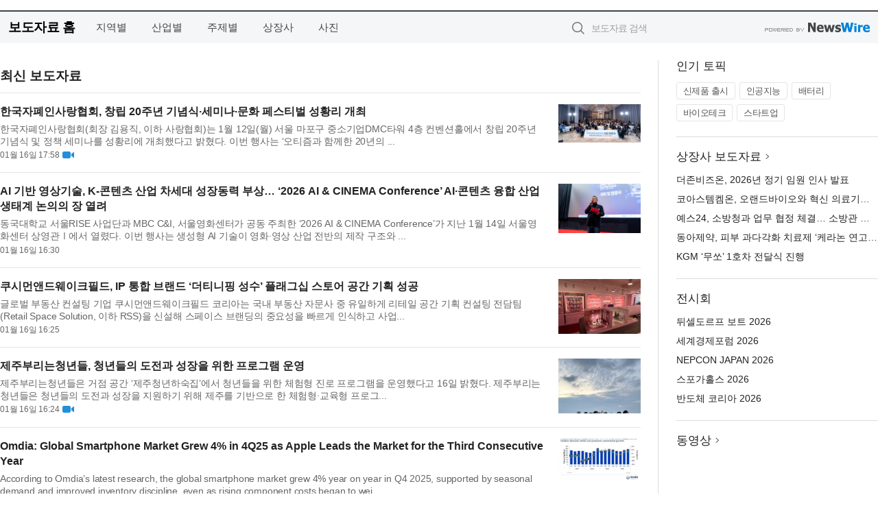

--- FILE ---
content_type: text/html; charset=UTF-8
request_url: http://press.incheonnews.com/?md=A00&page=6
body_size: 11451
content:
<!DOCTYPE html>
<html lang="ko">
<head>
	<meta http-equiv="X-UA-Compatible" content="IE=edge">
	<meta charset="utf-8">
	<title>최신 보도자료 6Page - 인천뉴스</title>
	<meta name="description" content="기업,기관,단체가 발표한 최신 보도자료입니다.">				
	<link href="//static.newswire.co.kr/press/css/reset.css?v=29" rel="stylesheet">
	<link href="//static.newswire.co.kr/press/css/common.css?v=29" rel="stylesheet">
	<script src="https://ajax.googleapis.com/ajax/libs/jquery/1.12.4/jquery.min.js"></script>
	<script type="text/javascript">
		let sHost = "http://press.incheonnews.com";
		document.domain = "incheonnews.com";
		if(document.location.protocol!=='https:') top.window.scrollTo(0, 0);
	</script>
</head>
<body class="clearfix">
<div class="media_header"><script type="text/javascript" src="http://www.incheonnews.com/_press/head.js" charset="utf-8"></script></div>
<div id="wrap" style="padding:15px 0 0 0"><div id="wrap_width" class="container" style="width:1280px;">
		<div class="header">
			<div class="header-wrap">
				<div class="logo"><a href="/">보도자료 홈</a></div>
				<ul class="gnb-wrap"><li class="nav-item"><a href="/?md=A03">지역별</a></li> <li class="nav-item"><a href="/?md=A01">산업별</a></li> <li class="nav-item"><a href="/?md=A02">주제별</a></li> <li class="nav-item"><a href="/?md=A07">상장사</a></li> <li class="nav-item"><a href="/?md=A04">사진</a></li></ul>				<div class="search_form">
					<form method="get" action="/search" class="search-form">
						<input id="searchsubmitbtn" class="icon submit" type="submit">
						<input type="text" id="topskey" name="skey" class="form-control input_box" title="검색어 입력" data-feild="skey" placeholder="보도자료 검색">
					</form>
				</div>
				<a href="https://www.newswire.co.kr/?&amp;VHOST=1&amp;partnerCPID=31&amp;KEY=304292d770b81f565035fc683541cb0e&amp;RF=" target="_blank" rel="nofollow"><div class="poweredby" title="뉴스와이어 제공">뉴스와이어 제공</div></a>
			</div>
		</div>
		<div class="col-type-2">
			<div class="col-main">
				
				<div class="title-module">
					<h2 class="sub-title">최신 보도자료</h2>				</div>
				<ul class="newslist">
				
					<li class="atc_lst">
						<dl>
							<dd id="act_1027116" class="atc_thum"><a href="/newsRead.php?no=1027116"><div class="socheap"><img src="//file.newswire.co.kr/data/datafile2/thumb_big/2026/01/990884393_20260116174458_5911157476.jpg" alt="한국자폐인사랑협회 창립 20주년 기념식 및 세미나 단체 사진" onerror="errimg(1027116)"></div></a></dd>
							<dt><a href="/newsRead.php?no=1027116">한국자폐인사랑협회, 창립 20주년 기념식·세미나·문화 페스티벌 성황리 개최</a></dt>
							<dd class="articleView"><a href="/newsRead.php?no=1027116" class="ellipsis-line2">한국자폐인사랑협회(회장 김용직, 이하 사랑협회)는 1월 12일(월) 서울 마포구 중소기업DMC타워 4층 컨벤션홀에서 창립 20주년 기념식 및 정책 세미나를 성황리에 개최했다고 밝혔다. 이번 행사는 ‘오티즘과 함께한 20년의 ...</a></dd>
							<dd><span class="mdate">01월 16일 17:58</span><span class="sprite spt-news-vod" data-toggle="tooltip" data-placement="top" title="동영상"></span></dd>
						</dl>
					</li>
					<li class="atc_lst">
						<dl>
							<dd id="act_1027038" class="atc_thum"><a href="/newsRead.php?no=1027038"><div class="socheap"><img src="//file.newswire.co.kr/data/datafile2/thumb_big/2026/01/1040014568_20260115164251_1314659476.jpg" alt="동국대학교 예술대학 양윤호 학장이 개회사를 하고 있다" onerror="errimg(1027038)"></div></a></dd>
							<dt><a href="/newsRead.php?no=1027038">AI 기반 영상기술, K-콘텐츠 산업 차세대 성장동력 부상… ‘2026 AI & CINEMA Conference’ AI·콘텐츠 융합 산업 생태계 논의의 장 열려</a></dt>
							<dd class="articleView"><a href="/newsRead.php?no=1027038" class="ellipsis-line2">동국대학교 서울RISE 사업단과 MBC C&I, 서울영화센터가 공동 주최한 ‘2026 AI & CINEMA Conference’가 지난 1월 14일 서울영화센터 상영관Ⅰ에서 열렸다. 이번 행사는 생성형 AI 기술이 영화·영상 산업 전반의 제작 구조와 ...</a></dd>
							<dd><span class="mdate">01월 16일 16:30</span></dd>
						</dl>
					</li>
					<li class="atc_lst">
						<dl>
							<dd id="act_1027103" class="atc_thum"><a href="/newsRead.php?no=1027103"><div class="socheap"><img src="//file.newswire.co.kr/data/datafile2/thumb_big/2026/01/2038463204_20260116145628_3969179209.jpg" alt="티니핑 성수 플래그십 스토어 내부" onerror="errimg(1027103)"></div></a></dd>
							<dt><a href="/newsRead.php?no=1027103">쿠시먼앤드웨이크필드, IP 통합 브랜드 ‘더티니핑 성수’ 플래그십 스토어 공간 기획 성공</a></dt>
							<dd class="articleView"><a href="/newsRead.php?no=1027103" class="ellipsis-line2">글로벌 부동산 컨설팅 기업 쿠시먼앤드웨이크필드 코리아는 국내 부동산 자문사 중 유일하게 리테일 공간 기획 컨설팅 전담팀(Retail Space Solution, 이하 RSS)을 신설해 스페이스 브랜딩의 중요성을 빠르게 인식하고 사업...</a></dd>
							<dd><span class="mdate">01월 16일 16:25</span></dd>
						</dl>
					</li>
					<li class="atc_lst">
						<dl>
							<dd id="act_1027104" class="atc_thum"><a href="/newsRead.php?no=1027104"><div class="socheap"><img src="//file.newswire.co.kr/data/datafile2/thumb_big/2026/01/1887791035_20260116150711_2633239104.jpg" alt="프로그램 참여 청년과 한 달 살기 청년들이 교류 및 로컬 프로그램을 체험하고 있다" onerror="errimg(1027104)"></div></a></dd>
							<dt><a href="/newsRead.php?no=1027104">제주부리는청년들, 청년들의 도전과 성장을 위한 프로그램 운영</a></dt>
							<dd class="articleView"><a href="/newsRead.php?no=1027104" class="ellipsis-line2">제주부리는청년들은 거점 공간 ‘제주청년하숙집’에서 청년들을 위한 체험형 진로 프로그램을 운영했다고 16일 밝혔다. 제주부리는청년들은 청년들의 도전과 성장을 지원하기 위해 제주를 기반으로 한 체험형·교육형 프로그...</a></dd>
							<dd><span class="mdate">01월 16일 16:24</span><span class="sprite spt-news-vod" data-toggle="tooltip" data-placement="top" title="동영상"></span></dd>
						</dl>
					</li>
					<li class="atc_lst">
						<dl>
							<dd id="act_1027108" class="atc_thum"><a href="/newsRead.php?no=1027108"><div class="socheap"><img src="//file.newswire.co.kr/data/datafile2/thumb_big/2026/01/1028147215_20260116160612_6665590336.jpg" alt="Global smartphone shipments rose 4% YoY in Q4 2025, supported by holiday demand, while cost pressures constrained growth" onerror="errimg(1027108)"></div></a></dd>
							<dt><a href="/newsRead.php?no=1027108">Omdia: Global Smartphone Market Grew 4% in 4Q25 as Apple Leads the Market for the Third Consecutive Year</a></dt>
							<dd class="articleView"><a href="/newsRead.php?no=1027108" class="ellipsis-line2">According to Omdia’s latest research, the global smartphone market grew 4% year on year in Q4 2025, supported by seasonal demand and improved inventory discipline, even as rising component costs began to wei...</a></dd>
							<dd><span class="mdate">01월 16일 16:15</span></dd>
						</dl>
					</li>
					<li class="atc_lst">
						<dl>
							<dd id="act_1027109" class="atc_thum"><a href="/newsRead.php?no=1027109"><div class="socheap logo"><img src="//file.newswire.co.kr/data/upfile/company_img/2025/04/12_1028147215_20250401164458_2545672568.jpg" alt="Omdia Logo"></div></a></dd>
							<dt><a href="/newsRead.php?no=1027109">옴디아, 2025년 4분기 전 세계 스마트폰 시장 4% 성장… 애플 3년 연속 1위</a></dt>
							<dd class="articleView"><a href="/newsRead.php?no=1027109" class="ellipsis-line2">옴디아(Omdia)의 최신 연구에 따르면 2025년 4분기 글로벌 스마트폰 시장은 계절적 수요와 개선된 재고 관리에 힘입어 전년 동기 대비 4% 성장했다. 이는 일부 업체에서 부품 비용 상승 압박이 시작된 가운데 거둔 성과다. ...</a></dd>
							<dd><span class="mdate">01월 16일 16:15</span></dd>
						</dl>
					</li>
					<li class="atc_lst">
						<dl>
							<dd id="act_1027110" class="atc_thum"><a href="/newsRead.php?no=1027110"><div class="socheap"><img src="//file.newswire.co.kr/data/datafile2/thumb_big/2026/01/1028147215_20260116154134_6822222078.jpg" alt="한화생명e스포츠 x 치지직(CHZZK) 스폰서십 계약 체결" onerror="errimg(1027110)"></div></a></dd>
							<dt><a href="/newsRead.php?no=1027110">한화생명e스포츠, 네이버 게임 스트리밍 플랫폼 ‘치지직’과 스폰서십 계약 체결</a></dt>
							<dd class="articleView"><a href="/newsRead.php?no=1027110" class="ellipsis-line2">한화생명e스포츠(Hanwha Life Esports) 가 네이버의 게임 스트리밍 플랫폼 치지직(CHZZK)과 2026 시즌 스폰서십 계약을 체결했다고 밝혔다. 이번 계약을 통해 한화생명e스포츠 선수단은 2026년부터 치지직에서 단독 스트리...</a></dd>
							<dd><span class="mdate">01월 16일 15:51</span></dd>
						</dl>
					</li>
					<li class="atc_lst">
						<dl>
							<dd id="act_1027105" class="atc_thum"><a href="/newsRead.php?no=1027105"><div class="socheap"><img src="//file.newswire.co.kr/data/datafile2/thumb_big/2026/01/2949685610_20260116151351_6427177330.png" alt="이 시집은 국궁(國弓)이라는 전통적 행위를 매개로 한 인간이 삶의 선택 앞에서 취해야 할 윤리적 자세와 존재의 긴장을 끝까지 밀고 나간 작품이다" onerror="errimg(1027105)"></div></a></dd>
							<dt><a href="/newsRead.php?no=1027105">정희동 작가의 시집 ‘활, 그 치명적인 유혹’ 출간</a></dt>
							<dd class="articleView"><a href="/newsRead.php?no=1027105" class="ellipsis-line2">정희동 작가의 시집 ‘활, 그 치명적인 유혹’(출판사 반달뜨는꽃섬)이 출간됐다. 이 시집의 출발점은 늘 ‘설자리(射臺)’다. 그러나 그 설자리는 곧 일상의 은유로 확장된다. ‘황학정의 사계’에서 계절은 자연의 변주가 아니...</a></dd>
							<dd><span class="mdate">01월 16일 15:42</span></dd>
						</dl>
					</li>
					<li class="atc_lst">
						<dl>
							<dd id="act_1027106" class="atc_thum"><a href="/newsRead.php?no=1027106"><div class="socheap"><img src="//file.newswire.co.kr/data/datafile2/thumb_big/2026/01/1028147215_20260116153044_4119301527.png" alt="최우수상을 수상한 ‘차콜(ChaCall)’ 팀의 발표 모습" onerror="errimg(1027106)"></div></a></dd>
							<dt><a href="/newsRead.php?no=1027106">건대생 스스로 만드는 미래 ‘드림학기제’ 성과 발표회</a></dt>
							<dd class="articleView"><a href="/newsRead.php?no=1027106" class="ellipsis-line2">건국대학교(총장 원종필)는 지난 1월 6일 상허연구관 123호에서 2025학년도 2학기 ‘자기설계학기제(드림학기제)’ 성과발표회를 개최했다. 이번 성과발표회에는 총 70개 프로젝트에 참여한 150명의 학생이 참석해, 한 학기 ...</a></dd>
							<dd><span class="mdate">01월 16일 15:35</span></dd>
						</dl>
					</li>
					<li class="atc_lst">
						<dl>
							<dd id="act_1027101" class="atc_thum"><a href="/newsRead.php?no=1027101"><div class="socheap logo"><img src="//file.newswire.co.kr/data/upfile/company_img/2025/06/12_31017998_20250605150603_1313924930.png" alt="Agenus Inc. Logo"></div></a></dd>
							<dt><a href="/newsRead.php?no=1027101">Agenus Announces Closing of $141M Strategic Collaboration with Zydus Lifesciences to Advance BOT+BAL and Strengthen U.S. Manufacturing Readiness</a></dt>
							<dd class="articleView"><a href="/newsRead.php?no=1027101" class="ellipsis-line2">Agenus Inc. (Nasdaq: AGEN), a leader in immuno-oncology innovation, today announced the closing of its previously disclosed strategic collaboration with Zydus Lifesciences Ltd. The agreement is designed to a...</a></dd>
							<dd><span class="mdate">01월 16일 15:10</span></dd>
						</dl>
					</li>
					<li class="atc_lst">
						<dl>
							<dd id="act_1027102" class="atc_thum"><a href="/newsRead.php?no=1027102"><div class="socheap logo"><img src="//file.newswire.co.kr/data/upfile/company_img/2025/06/12_31017998_20250605150603_1313924930.png" alt="Agenus Inc. Logo"></div></a></dd>
							<dt><a href="/newsRead.php?no=1027102">아제너스, 자이더스 라이프사이언시스와 1억4100만달러 규모 전략적 협력 완료… BOT+BAL 개발 가속화 및 미국 내 제조 역량 강화</a></dt>
							<dd class="articleView"><a href="/newsRead.php?no=1027102" class="ellipsis-line2">면역항암 혁신 기업 아제너스(Agenus Inc. , 나스닥 AGEN)가 자이더스 라이프사이언시스(Zydus Lifesciences Ltd.)와 앞서 발표된 전략적 협력 계약 체결을 완료했다고 15일(현지 시각) 발표했다. 이번 계약은 아제너스의 ...</a></dd>
							<dd><span class="mdate">01월 16일 15:10</span></dd>
						</dl>
					</li>
					<li class="atc_lst">
						<dl>
							<dd id="act_1027092" class="atc_thum"><a href="/newsRead.php?no=1027092"><div class="socheap"><img src="//file.newswire.co.kr/data/datafile2/thumb_big/2026/01/1988258956_20260116125128_7119698389.jpg" alt="경기도장애인복지종합지원센터 누림 전경" onerror="errimg(1027092)"></div></a></dd>
							<dt><a href="/newsRead.php?no=1027092">경기도 ‘권리중심 장애인 맞춤형 일자리’ 수행기관 공개 모집</a></dt>
							<dd class="articleView"><a href="/newsRead.php?no=1027092" class="ellipsis-line2">경기도와 경기도장애인복지종합지원센터(이하 누림센터)는 ‘2026년 경기도 장애인 맞춤형 일자리 공모사업’ 추진을 위해 사업 수행기관을 공개 모집한다고 16일 밝혔다. ‘장애인 맞춤형 일자리 사업’은 일반 노동시장 진입...</a></dd>
							<dd><span class="mdate">01월 16일 15:00</span></dd>
						</dl>
					</li>
					<li class="atc_lst">
						<dl>
							<dd id="act_1027088" class="atc_thum"><a href="/newsRead.php?no=1027088"><div class="socheap"><img src="//file.newswire.co.kr/data/datafile2/thumb_big/2026/01/31017998_20260116114758_8588174020.jpg" alt="대만 타이베이 돔에서 열린 ‘제40회 골든디스크 어워즈’에 참석한 블랙핑크의 제니(제공=TVBS)" onerror="errimg(1027088)"></div></a></dd>
							<dt><a href="/newsRead.php?no=1027088">TVBS, 대만서 열린 ‘골든디스크 어워즈’ 독점 중계로 세계적 중계 역량 입증</a></dt>
							<dd class="articleView"><a href="/newsRead.php?no=1027088" class="ellipsis-line2">대만을 대표하는 방송사 TVBS는 디즈니+와 함께 ‘제40회 골든디스크 어워즈(Golden Disc Awards, GDA)’의 독점 중계를 성공적으로 마무리했다. 타이베이 돔에서 입증한 최고의 기술력 ‘한국형 그래미 어워즈’로 불리는 골든...</a></dd>
							<dd><span class="mdate">01월 16일 15:00</span></dd>
						</dl>
					</li>
					<li class="atc_lst">
						<dl>
							<dd id="act_1027097" class="atc_thum"><a href="/newsRead.php?no=1027097"><div class="socheap"><img src="//file.newswire.co.kr/data/datafile2/thumb_big/2026/01/31017998_20260116135120_8066535569.jpg" alt="Naol Debele, Chief Executive Officer of Jethi (left), and Yuya Nakamura, President and CEO of Axelspace, at the signing ceremony on January 13 in Ethiopia" onerror="errimg(1027097)"></div></a></dd>
							<dt><a href="/newsRead.php?no=1027097">Axelspace Signs MoU with Ethiopian Company to Address Social Challenges through the Utilization of Satellite Data</a></dt>
							<dd class="articleView"><a href="/newsRead.php?no=1027097" class="ellipsis-line2">Axelspace Corporation (“Axelspace”), a leading developer and operator of microsatellites dedicated to realizing its vision of “Space within Your Reach,” has made a Memorandum of Understanding (MoU) with Jeth...</a></dd>
							<dd><span class="mdate">01월 16일 14:20</span></dd>
						</dl>
					</li>
					<li class="atc_lst">
						<dl>
							<dd id="act_1027098" class="atc_thum"><a href="/newsRead.php?no=1027098"><div class="socheap logo"><img src="//file.newswire.co.kr/data/upfile/company_img/2023/12/12_1028147215_20231222141341_7567915845.jpg" alt="Axelspace Corporation Logo"></div></a></dd>
							<dt><a href="/newsRead.php?no=1027098">악셀스페이스, 에티오피아 기업과 위성 데이터 활용을 통한 사회 문제 해결을 위한 MoU 체결</a></dt>
							<dd class="articleView"><a href="/newsRead.php?no=1027098" class="ellipsis-line2">악셀스페이스(Axelspace Corporation)(“악셀스페이스”)는 ‘손안에 쥐어지는 우주’라는 비전을 실현하기 위해 노력하는 초소형 위성 분야의 선도적인 개발사 및 운영사로서, 에티오피아의 기술 기업인 제티 소프트웨어 개발 ...</a></dd>
							<dd><span class="mdate">01월 16일 14:20</span></dd>
						</dl>
					</li>
					<li class="atc_lst">
						<dl>
							<dd id="act_1027096" class="atc_thum"><a href="/newsRead.php?no=1027096"><div class="socheap logo"><img src="//file.newswire.co.kr/data/upfile/company_img/2025/04/12_31017998_20250415103413_3621474670.png" alt="Illumynt Logo"></div></a></dd>
							<dt><a href="/newsRead.php?no=1027096">일루민트, 매출 60% 성장 달성… 기업 보안·지속가능성 수요 대응 ‘글로벌 혁신 센터’ 출범</a></dt>
							<dd class="articleView"><a href="/newsRead.php?no=1027096" class="ellipsis-line2">지능형 보안 우선 기술 수명주기 파트너인 일루민트(illumynt) 가 IT 자산 처분(IT Asset Disposition, 이하 ITAD) 산업의 차세대 진화를 선도하는 입지를 굳히며 주요 성장 실적과 혁신 성과를 발표했다. 최근 ITAD 산업은...</a></dd>
							<dd><span class="mdate">01월 16일 14:00</span></dd>
						</dl>
					</li>
					<li class="atc_lst">
						<dl>
							<dd id="act_1027095" class="atc_thum"><a href="/newsRead.php?no=1027095"><div class="socheap logo"><img src="//file.newswire.co.kr/data/upfile/company_img/2025/04/12_31017998_20250415103413_3621474670.png" alt="Illumynt Logo"></div></a></dd>
							<dt><a href="/newsRead.php?no=1027095">illumynt Reports 60% Revenue Growth and Launches Global Innovation Center to Meet Rising Enterprise Security and Sustainability Demands</a></dt>
							<dd class="articleView"><a href="/newsRead.php?no=1027095" class="ellipsis-line2">illumynt an intelligent, security-first technology lifecycle partner, today announced significant growth and innovation milestones that position the company as a leader in the next evolution of the IT Asset ...</a></dd>
							<dd><span class="mdate">01월 16일 14:00</span></dd>
						</dl>
					</li>
					<li class="atc_lst">
						<dl>
							<dd id="act_1027069" class="atc_thum"><a href="/newsRead.php?no=1027069"><div class="socheap"><img src="//file.newswire.co.kr/data/datafile2/thumb_big/2026/01/1981883779_20260116094957_9471972076.jpg" alt="파워퍼프걸 x 케이스티파이 컬렉션" onerror="errimg(1027069)"></div></a></dd>
							<dt><a href="/newsRead.php?no=1027069">케이스티파이에 파워퍼프걸 떴다… 케이스티파이, 파워퍼프걸 협업 컬렉션 출시</a></dt>
							<dd class="articleView"><a href="/newsRead.php?no=1027069" class="ellipsis-line2">글로벌 테크-라이프스타일 브랜드 케이스티파이(CASETiFY)가 글로벌 엔터테인먼트 기업 워너브라더스 디스커버리 글로벌 컨슈머 프로덕트(WBDGCP)와 손잡고 27년 넘게 팬들의 사랑을 받는 애니메이션 ‘파워퍼프걸(The Power...</a></dd>
							<dd><span class="mdate">01월 16일 14:00</span></dd>
						</dl>
					</li>
					<li class="atc_lst">
						<dl>
							<dd id="act_1026876" class="atc_thum"><a href="/newsRead.php?no=1026876"><div class="socheap"><img src="//file.newswire.co.kr/data/datafile2/thumb_big/2026/01/1028825012_20260113170429_2336995976.jpg" alt="티젠소프트, AI 기반 분석 진단 시스템 특허 출원" onerror="errimg(1026876)"></div></a></dd>
							<dt><a href="/newsRead.php?no=1026876">티젠소프트, AI 기반 분석·진단 시스템 특허 출원으로 멀티미디어·메시징 기술을 융합한 차세대 AI 플랫폼 기업 도약</a></dt>
							<dd class="articleView"><a href="/newsRead.php?no=1026876" class="ellipsis-line2">AI 기반 솔루션 전문기업 티젠소프트(대표 고훈호, )가 ‘맞춤형 케어 서비스를 위한 인공지능 기반 두피·피부 분석/진단 시스템 및 그 제어방법(An AI-based scalp and skin analysis/diagnosis system for customized care...</a></dd>
							<dd><span class="mdate">01월 16일 14:00</span></dd>
						</dl>
					</li>
					<li class="atc_lst">
						<dl>
							<dd id="act_1026986" class="atc_thum"><a href="/newsRead.php?no=1026986"><div class="socheap"><img src="//file.newswire.co.kr/data/datafile2/thumb_big/2026/01/2949651365_20260115102955_7652911655.png" alt="고창마켓이 ‘2026 설맞이 할인대잔치’ 행사에서 30% 빅세일을 선보인다" onerror="errimg(1026986)"></div></a></dd>
							<dt><a href="/newsRead.php?no=1026986">고창군 고창마켓 ‘2026 설맞이 할인대잔치’ 진행… 농·수·특산물 30% 할인</a></dt>
							<dd class="articleView"><a href="/newsRead.php?no=1026986" class="ellipsis-line2">고창군이 운영하는 공식 온라인 쇼핑몰 ‘고창마켓’이 설 명절을 맞아 1월 19일부터 예산 소진 시까지 ‘2026 설맞이 할인대잔치’를 진행한다. 이번 행사는 고물가 시대에 명절 선물 준비에 부담을 느끼는 소비자들에게 고창...</a></dd>
							<dd><span class="mdate">01월 16일 13:57</span></dd>
						</dl>
					</li>
					<li class="atc_lst">
						<dl>
							<dd id="act_1027085" class="atc_thum"><a href="/newsRead.php?no=1027085"><div class="socheap"><img src="//file.newswire.co.kr/data/datafile2/thumb_big/2026/01/1995113765_20260116112905_6013829445.jpg" alt="수상 채널 및 귀빈들이 기념사진을 촬영하고 있다" onerror="errimg(1027085)"></div></a></dd>
							<dt><a href="/newsRead.php?no=1027085">디지털리터러시협회 ‘2025 청소년이 선정한 베스트 유튜브 채널 어워드’ 개최</a></dt>
							<dd class="articleView"><a href="/newsRead.php?no=1027085" class="ellipsis-line2">디지털리터러시협회(회장 박일준)는 15일 삼성동 구글 스타트업 캠퍼스 서울에서 ‘2025 청소년이 선정한 베스트 유튜브 채널’ 시상식을 개최했다. 협회는 건강한 디지털 콘텐츠 이용문화 및 창작문화 조성을 위해 2019년부...</a></dd>
							<dd><span class="mdate">01월 16일 13:50</span></dd>
						</dl>
					</li>
					<li class="atc_lst">
						<dl>
							<dd id="act_1026582" class="atc_thum"><a href="/newsRead.php?no=1026582"><div class="socheap"><img src="//file.newswire.co.kr/data/datafile2/thumb_big/2026/01/1889344732_20260107155115_5566107862.jpg" alt="오른쪽부터 일본 멘사 회장, 대한민국 멘사 회장, 대만 멘사 회장" onerror="errimg(1026582)"></div></a></dd>
							<dt><a href="/newsRead.php?no=1026582">멘사코리아, 2027년 국제멘사 최고 의결 기구 ‘IBD 회의’ 유치</a></dt>
							<dd class="articleView"><a href="/newsRead.php?no=1026582" class="ellipsis-line2">멘사코리아(회장 송필재)가 국제멘사(Mensa International)의 최고 의결 기구인 2027년 국제 이사회(International Board of Directors, 이하 IBD) 회의 개최 단체로 최종 선정됐다고 16일 밝혔다. IBD는 전 세계 멘사 조직...</a></dd>
							<dd><span class="mdate">01월 16일 13:38</span></dd>
						</dl>
					</li>
					<li class="atc_lst">
						<dl>
							<dd id="act_1027094" class="atc_thum"><a href="/newsRead.php?no=1027094"><div class="socheap logo"><img src="//file.newswire.co.kr/data/upfile/company_img/2025/08/12_1028147215_20250807140856_5269373968.png" alt="신성이엔지 Logo"></div></a></dd>
							<dt><a href="/newsRead.php?no=1027094">신성이엔지, 습도·정전기 동시 제어 ‘EDM 이오나이저’ 공개</a></dt>
							<dd class="articleView"><a href="/newsRead.php?no=1027094" class="ellipsis-line2">클린룸 및 에너지 솔루션 전문 기업 신성이엔지가 반도체 생산 인프라의 핵심인 정전기와 습도를 동시에 제어하는 신기술을 선보이며 글로벌 반도체 시장에서 기술 리더십을 공고히 한다. 신성이엔지는 챔버 내부에 제습 유...</a></dd>
							<dd><span class="mdate">01월 16일 13:17</span></dd>
						</dl>
					</li>
					<li class="atc_lst">
						<dl>
							<dd id="act_1027081" class="atc_thum"><a href="/newsRead.php?no=1027081"><div class="socheap"><img src="//file.newswire.co.kr/data/datafile2/thumb_big/2026/01/1028147215_20260116110138_9555960040.jpg" alt="Derek Grimes, EVP, Global Head of Clinical Research at QPS Holdings, LLC." onerror="errimg(1027081)"></div></a></dd>
							<dt><a href="/newsRead.php?no=1027081">QPS Selects Oracle Argus Safety Database to Enhance Pharmacovigilance in Clinical Trials</a></dt>
							<dd class="articleView"><a href="/newsRead.php?no=1027081" class="ellipsis-line2">QPS Holdings, LLC (QPS), an award-winning contract research organization (CRO) focused on bioanalysis and clinical trials announces the successful implementation of Oracle Argus, a premier pharmacovigilance ...</a></dd>
							<dd><span class="mdate">01월 16일 11:20</span></dd>
						</dl>
					</li>
					<li class="atc_lst">
						<dl>
							<dd id="act_1027082" class="atc_thum"><a href="/newsRead.php?no=1027082"><div class="socheap logo"><img src="//file.newswire.co.kr/data/upfile/company_img/2023/12/12_1028147215_20231201110253_6292195375.jpg" alt="QPS Holdings, LLC Logo"></div></a></dd>
							<dt><a href="/newsRead.php?no=1027082">QPS, 임상시험 약물감시 강화를 위해 ‘오라클 아거스’ 안전성 데이터베이스 도입</a></dt>
							<dd class="articleView"><a href="/newsRead.php?no=1027082" class="ellipsis-line2">생물분석과 임상시험에 중점을 둔 수상 경력에 빛나는 계약 연구 기관(CRO) QPS 홀딩스(QPS Holdings, LLC, 이하 QPS)는 임상시험의 포괄적인 안전성 사례 관리를 지원하도록 설계된 최고의 약물감시 시스템인 ‘오라클 아거...</a></dd>
							<dd><span class="mdate">01월 16일 11:20</span></dd>
						</dl>
					</li>				</ul>
				<div class="pagination-wrap"> <ul class="pagination"> <li><a href="http://press.incheonnews.com/?md=A00&amp;page=1" alt="1" aria-label="Frist"><span aria-hidden="true">&laquo;</span></a></li> <li><a href="http://press.incheonnews.com/?md=A00&amp;page=5" alt="5" aria-label="Previous"><span aria-hidden="true">&lsaquo;</span></a></li> <li><a href="http://press.incheonnews.com/?md=A00&amp;page=4" alt="4">4 <span class="sr-only">(current)</span></a></li> <li><a href="http://press.incheonnews.com/?md=A00&amp;page=5" alt="5">5 <span class="sr-only">(current)</span></a></li> <li class="active"><a>6 <span class="sr-only">(current)</span></a> <li><a href="http://press.incheonnews.com/?md=A00&amp;page=7" alt="7">7 <span class="sr-only">(current)</span></a></li> <li><a href="http://press.incheonnews.com/?md=A00&amp;page=8" alt="8">8 <span class="sr-only">(current)</span></a></li> <li><a href="http://press.incheonnews.com/?md=A00&amp;page=7" alt="7"><span aria-hidden="true">&rsaquo;</span></a></li> <li><a href="http://press.incheonnews.com/?md=A00&amp;page=11"  alt="11"><span aria-hidden="true">&raquo;</span></a></li> </ul></div>			</div>
			<div class="rightcolumn">
				<div class="aside-cnt"><div class="aside-tit">인기 토픽</div><ul class="tag"><li><a href="/?md=A06&amp;tno=259">신제품 출시</a></li><li><a href="/?md=A06&amp;tno=203">인공지능</a></li><li><a href="/?md=A06&amp;tno=559">배터리</a></li><li><a href="/?md=A06&amp;tno=287">바이오테크</a></li><li><a href="/?md=A06&amp;tno=103">스타트업</a></li></ul></div> <div class="aside-cnt"><div class="aside-tit"><a href="/?md=A07">상장사 보도자료</a> <i class="sprite spt-title-bullet" aria-hidden="true"></i></div><ul class="lists"><li><div class="ellipsis"><a href="/newsRead.php?no=1027244">더존비즈온, 2026년 정기 임원 인사 발표</a></div></li><li><div class="ellipsis"><a href="/newsRead.php?no=1027238">코아스템켐온, 오랜드바이오와 혁신 의료기기 개발 및 상용화를 위한 전략적 업무협약 체결</a></div></li><li><div class="ellipsis"><a href="/newsRead.php?no=1027216">예스24, 소방청과 업무 협정 체결… 소방관 전자책 독서 지원 나선다</a></div></li><li><div class="ellipsis"><a href="/newsRead.php?no=1027213">동아제약, 피부 과다각화 치료제 ‘케라논 연고’ 출시</a></div></li><li><div class="ellipsis"><a href="/newsRead.php?no=1027212">KGM ‘무쏘’ 1호차 전달식 진행</a></div></li></ul></div> <div class="aside-cnt"><div class="aside-tit">전시회</div><ul class="lists"><li><div class="ellipsis"><a href="https://www.newswire.co.kr/eventRead.php?no=15551" target="_blank">뒤셀도르프 보트 2026</a></div></li><li><div class="ellipsis"><a href="https://www.newswire.co.kr/eventRead.php?no=15598" target="_blank">세계경제포럼 2026</a></div></li><li><div class="ellipsis"><a href="https://www.newswire.co.kr/eventRead.php?no=15562" target="_blank">NEPCON JAPAN 2026</a></div></li><li><div class="ellipsis"><a href="https://www.newswire.co.kr/eventRead.php?no=15589" target="_blank">스포가홀스 2026</a></div></li><li><div class="ellipsis"><a href="https://www.newswire.co.kr/eventRead.php?no=15595" target="_blank">반도체 코리아 2026</a></div></li></ul></div> <div class="aside-cnt aside-embed-mov2"><div class="aside-tit"><a href="/?md=A08">동영상</a> <i class="sprite spt-title-bullet" aria-hidden="true"></i></div><div class="inner"><div class="atc_thum"><a href="/newsRead.php?no=1027221" class="ico-play-video"><div class="thumbnail"><img src="https://img.youtube.com/vi/S9C-7MPZ6Is/mqdefault.jpg" alt="">	</div></a></div><div class="desc ellipsis-line2"><a href="/newsRead.php?no=1027221">AI 영화로 글로벌 영화제 13관왕… AI 단편영화 ‘레드 닷’ 김규민 감독, 창작자 발언권 주제로 세계 영</a></div></div></div> <input type="hidden" id="pcid" value="0"><div class="aside-cnt aside-thumb"><div class="aside-tit">인기 사진</div><div class="thumb-wrap"><a class="sprite thumb-controls-prev prevnex" data-value="1">이전</a><a class="sprite thumb-controls-next prevnex" data-value="2">다음</a><div class="thumb"><a href="/newsRead.php?no=1027234" class="rphlaylink"><div class="socheap"><img id="rphlay" src="//file.newswire.co.kr/data/datafile2/thumb_big/2026/01/1028147215_20260120154202_4888859764.png" alt="코엔텍의 울산 폐기물 소각 및 스팀 플랜트"></div></a></div></div><div class="desc ellipsis-line2" id="rphlayintro"><a href="/newsRead.php?no=1027234">코엔텍의 울산 폐기물 소각 및 스팀 플랜트</a></div></div>				
			</div>
		</div>
</div></div>
<div class="media_footer"><script type="text/javascript" src="http://www.incheonnews.com/_press/footer.js" charset="utf-8"></script></div>
<script type="text/javascript">
	let h = $("#wrap").height();
	let fa = 0;
	let fn = 'myframe';
	let photoinfo = [{"id":"1027234","filename":"2026\/01\/1028147215_20260120154202_4888859764.png","title":"\uac70\uce90\ud53c\ud0c8, \ud3d0\uae30\ubb3c \uc0b0\uc5c5 \uc778\ud504\ub77c \ubd80\ubb38 \uccab \ud22c\uc790\ub85c \uad6d\ub0b4 \uc120\ub3c4 \ud3d0\uae30\ubb3c \uad00\ub9ac\uae30\uc5c5 \u2018\ucf54\uc5d4\ud14d\u2019 \uc778\uc218","alt":"\ucf54\uc5d4\ud14d\uc758 \uc6b8\uc0b0 \ud3d0\uae30\ubb3c \uc18c\uac01 \ubc0f \uc2a4\ud300 \ud50c\ub79c\ud2b8"},{"id":"1027140","filename":"2026\/01\/1981999739_20260118225933_9107303363.jpg","title":"\ub3c4\uac00\ud5cc\ubbf8\uc220\uad00 \u2018\uc124\ub9ac\ubc88 \uc120\uc0dd\ub2d8\uacfc \uce5c\uad6c\ub4e4-\ubc1c\ub2ec\uc7a5\uc560 \uccad\ub144 \uc791\uac00\uc804\u2019 \ubc0f \ubc15\uc219\u00b7\uc8fc\ub3d9\uc9c4 \u2018\uadf8\ub7fc\uc5d0\ub3c4 \uc0b4\uba70, \uc0ac\ub791\ud558\uba70\u2019 \ud68c\ud654\u00b7\uc870\uac01\uc804 1\uad00\u00b72\uad00 \ub3d9\uc2dc \uac1c\ucd5c","alt":"\u2018\uc124\ub9ac\ubc88 \uc120\uc0dd\ub2d8\uacfc \uce5c\uad6c\ub4e4-\ubc1c\ub2ec\uc7a5\uc560 \uccad\ub144 \uc791\uac00\uc804\u2019 \uc804\uc2dc \ud3ec\uc2a4\ud130"},{"id":"1027204","filename":"2026\/01\/31017998_20260120095827_1952226716.jpg","title":"\uc81c\uc8fc\uc0bc\ub2e4\uc218, \uce5c\ud658\uacbd \ud589\ubcf4 \uac00\uc18d\u2026 330ml \uacbd\ub7c9\ud654\ub85c \u2018\uc6a9\uae30\uc758 \uac00\ubcbc\uc6c0\u2019 \ub354\ud588\ub2e4","alt":"\uc81c\uc8fc\uac1c\ubc1c\uacf5\uc0ac \uc804\uacbd"},{"id":"1027205","filename":"2026\/01\/32229456_20260120095007_6691742674.png","title":"AT technology, \ud2f1 \uad00\ub9ac \uc6e8\uc5b4\ub7ec\ube14 \uae30\uae30 \u2018\ub274\ub85c\ube0c\u2019 \ucd9c\uc2dc","alt":"AT technology\uc5d0\uc11c \uac1c\ubc1c\ud55c \u2018\ub274\ub85c\ube0c(Neurov)\u2019"},{"id":"1027214","filename":"2026\/01\/3554828768_20260120104138_8759065516.jpg","title":"\uc704\uc988\ud50c\ub7ab, \ub9e5\ubd81\u00b7PC \uacb8\uc6a9 KVM \ub3c4\ud0b9\uc2a4\ud14c\uc774\uc158 \u2018AV Access iDock M10\u2019 \uad6d\ub0b4 \uc815\uc2dd \ucd9c\uc2dc","alt":"\uc704\uc988\ud50c\ub7ab\uc5d0\uc11c \uad6d\ub0b4 \uc815\uc2dd \ucd9c\uc2dc\ud55c AV Access \u2018iDock M10\u2019\uc740 \ub9e5(Mac)\uacfc \uc708\ub3c4(Windows) PC\ub97c \ub3d9\uc2dc\uc5d0 \uc0ac\uc6a9\ud558\ub294 \uc720\uc800\ub4e4\uc744 \uc704\ud55c \u2018KVM \uc2a4\uc704\uce58 \uacb0\ud569\ud615 10-in-1 \ub3c4\ud0b9\uc2a4\ud14c\uc774\uc158\u2019\uc774\ub2e4. KVM + \ub3c4\ud0b9\uc2a4\ud14c\uc774\uc158\uc758 \uac00\uc7a5 \ud070 \ud2b9\uc9d5\uc740 \ub450 \ub300\uc758 PC(\uc608: \ub9e5\ubd81\uacfc \uc708\ub3c4 \ub370\uc2a4\ud06c\ud1b1)\ub97c \uc5f0\uacb0\ud574 \ub450\uace0 \ubc84\ud2bc \ud558\ub098\ub85c \ubaa8\ub2c8\ud130, \ud0a4\ubcf4\ub4dc, \ub9c8\uc6b0\uc2a4 \ub4f1 \ubaa8\ub4e0 \uc8fc\ubcc0\uae30\uae30\ub97c \ud55c\uaebc\ubc88\uc5d0 \uc804\ud658\ud558\uba70 \uc0ac\uc6a9\ud560 \uc218 \uc788\ub2e4\ub294 \uc810\uc774\ub2e4"},{"id":"1027196","filename":"2026\/01\/31017998_20260120094704_6585442462.jpg","title":"\uc2dc\ub514\uc988, \uae30\ub2a5\uc131\uc5d0 \ubbf8\ub2c8\uba40 \ub514\uc790\uc778\uae4c\uc9c0 \uac16\ucd98 \ub77c\uc774\ud2b8\uc6cc\ud06c \uccb4\uc5b4 \u2018\ubba4\ube0c\u2019 \ucd9c\uc2dc","alt":"\uc2dc\ub514\uc988 \ub77c\uc774\ud2b8\uc6cc\ud06c \uccb4\uc5b4 \u2018\ubba4\ube0c(MUUVE)\u2019"},{"id":"1027195","filename":"2026\/01\/31017998_20260120090952_1397855551.jpg","title":"\ud55c\uad6d\ub808\ub178\ubc84, \ud06c\ub9ac\uc5d0\uc774\ud130\u00b7\uac8c\uc774\uba38 \uc704\ud55c QD-OLED \ud504\ub9ac\ubbf8\uc5c4 \ubaa8\ub2c8\ud130 2\uc885 \ucd9c\uc2dc","alt":"\ub808\ub178\ubc84 \u2018\ub9ac\uc804 27Q-10 OLED\u2019 \ubaa8\ub2c8\ud130"},{"id":"1027209","filename":"2026\/01\/31017998_20260120102615_1007090733.jpg","title":"\uae30\uc544 \u2018\ub354 \ub274 \ub2c8\ub85c\u2019 \ub514\uc790\uc778 \uacf5\uac1c","alt":"\uae30\uc544 \u2018\ub354 \ub274 \ub2c8\ub85c\u2019 \uc678\uc7a5"},{"id":"1027212","filename":"2026\/01\/31017998_20260120104717_6670919193.jpg","title":"KGM \u2018\ubb34\uc3d8\u2019 1\ud638\ucc28 \uc804\ub2ec\uc2dd \uc9c4\ud589","alt":"KGM \u2018\ubb34\uc3d8\u2019"},{"id":"1027207","filename":"2026\/01\/31017998_20260120102000_2892061193.jpg","title":"\uc81c\ub124\uc2dc\uc2a4 \u20182026 \ub2e4\ubcf4\uc2a4\ud3ec\ub7fc\u2019\uc11c \ub7ed\uc154\ub9ac \uace0\uc131\ub2a5 \ubaa8\ub378 \uc804\uc2dc \ud1b5\ud574 \ube0c\ub79c\ub4dc \uc54c\ub9b0\ub2e4","alt":"\uc67c\ucabd\ubd80\ud130 \uc2a4\uc704\uc2a4 \ub2e4\ubcf4\uc2a4\uc5d0 \uc704\uce58\ud55c \uc544\uba54\ub860 \ud638\ud154\uc5d0 \uc804\uc2dc\ub41c \u2018GV60 \ub9c8\uadf8\ub9c8\u2019\uc640 \u2018GMR-001 \ud558\uc774\ud37c\uce74\u2019"}];
	if($("#wrap_width").length) {
		let cw = $("#wrap_width").hasClass("wrap-unique") ? 801 : 1140;
		let w = $("#wrap_width").width();
		if (w >= cw) {
			$("#wrap_width").addClass("photo-4column");
		}
	}
	$( window ).on( "load", function() {
		if($(".grid").length) {
			let $grid = $('.grid').masonry({
				itemSelector: '.grid-item',
				// use element for option
				columnWidth: '.grid-sizer',
				percentPosition: true
			});
		}
		if(fa) {
			h = $("#wrap").height();
			h = h +20;
			if(document.location.protocol==="https:") {
				window.parent.postMessage({ childHeight: $("#wrap").height() }, "http://press.incheonnews.com/");
			} else {
				if(parent.document.getElementById(fn)!==null) parent.document.getElementById(fn).style.height = h+'px';
			}
		}
	});
</script>
<script src="//static.newswire.co.kr/press/js/common.js?v=29"></script>
</body>
</html>